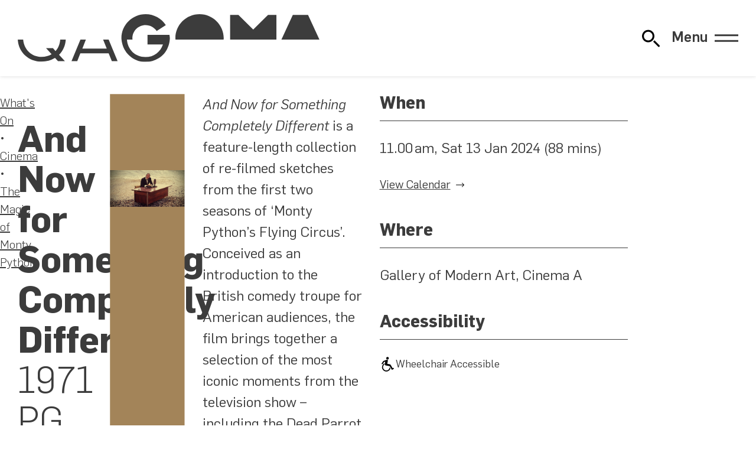

--- FILE ---
content_type: text/html; charset=UTF-8
request_url: https://www.qagoma.qld.gov.au/cinema/screening/and-now-for-something-completely-different
body_size: 14306
content:
<!DOCTYPE html><html lang="en" class="no-js"><head><script src="/404.13aebd1e.js"></script><link rel="stylesheet" href="/404.fa65a451.css"><script>var e,t,a,g,m,n;e=window,t=document,a="script",e[g="dataLayer"]=e[g]||[],e[g].push({"gtm.start":new Date().getTime(),event:"gtm.js"}),m=t.getElementsByTagName(a)[0],(n=t.createElement(a)).async=!0,n.src="https://www.googletagmanager.com/gtm.js?id=GTM-WNCM5TB",m.parentNode.insertBefore(n,m);</script><meta charset="utf-8"><meta name="viewport" content="width=device-width, initial-scale=1.0"><link rel="preconnect" href="https://cdn.sanity.io"><link rel="dns-prefetch" href="https://cdn.sanity.io">
  <title>And Now for Something Completely Different – Cinema – Queensland Art Gallery | Gallery of Modern Art</title>

  <link rel="canonical" href="https://www.qagoma.qld.gov.au/cinema/screening/and-now-for-something-completely-different-2024-01-13"/>
  <meta property="og:url" content="https://www.qagoma.qld.gov.au/cinema/screening/and-now-for-something-completely-different-2024-01-13"/>

  <meta property="og:type" content="website"/>
  <meta property="og:title" content="And Now for Something Completely Different – Cinema"/>

  
  

  
  <meta property="og:site_name" content="Queensland Art Gallery | Gallery of Modern Art"/>

  <meta property="og:image" content="https://cdn.sanity.io/images/m2obzhc2/production/94485399687a486237deead0434ed0f70e85ca95-1920x1080.png?rect=0,0,1920,1008&w=1200&h=630&q=100&fit=crop"/>
    <meta name="twitter:card" content="summary_large_image"/>
    <meta name="twitter:image:alt" content="Production still from And Now for Something Completely Different 1971 / Director: Ian MacNaughton / Image courtesy: Sony Pictures Releasing / View full image"/>
    <meta property="og:image:alt" content="Production still from And Now for Something Completely Different 1971 / Director: Ian MacNaughton / Image courtesy: Sony Pictures Releasing / View full image"/>

  <meta name="robots" content="unavailable_after: 2024-02-12T02:28:00.000Z">

  <meta property="fb:app_id" content="323507382997757"/>
  <meta name="twitter:site" content="@qagoma"/>
  <meta name="google-site-verification" content="VB3t8d_XnqDBrRET3ugZEqpmAy__7IAo8XFcGBFyOx8" />
  
  <script type="application/ld+json">{
  "@id": "https://www.qagoma.qld.gov.au/cinema/screening/and-now-for-something-completely-different-2024-01-13#068786f0-bade-4e0e-a923-35ad7a04f740",
  "@context": "https://schema.org",
  "@type": "Event",
  "additionalType": "ScreeningEvent",
  "name": "And Now for Something Completely Different",
  "url": "https://www.qagoma.qld.gov.au/cinema/screening/and-now-for-something-completely-different-2024-01-13",
  "image": "https://cdn.sanity.io/images/m2obzhc2/production/94485399687a486237deead0434ed0f70e85ca95-1920x1080.png",
  "description": null,
  "startDate": "2024-01-13T01:00:00.000Z",
  "endDate": "2024-01-13T02:28:00Z",
  "organizer": {
    "@context": "https://schema.org",
    "@id": "https://www.qagoma.qld.gov.au/#global",
    "@type": "Organization",
    "address": {
      "@context": "https://schema.org",
      "@id": "https://www.qagoma.qld.gov.au/#postalAddress",
      "@type": "PostalAddress",
      "addressCountry": "Australia",
      "addressLocality": "South Brisbane",
      "addressRegion": "Queensland",
      "postalCode": "4101",
      "streetAddress": "Stanley Place"
    },
    "alternateName": "QAGOMA",
    "email": "gallery@qagoma.qld.gov.au",
    "image": "https://cdn.sanity.io/images/m2obzhc2/production/9083aaa743e11a800755bb2eb757ffa7986f3720-1560x1031.jpg",
    "name": "Queensland Art Gallery | Gallery of Modern Art ",
    "sameAs": [
      "https://en.wikipedia.org/wiki/QAGOMA",
      "https://www.facebook.com/QAGOMA",
      "https://instagram.com/qagoma",
      "https://www.threads.net/@qagoma",
      "https://twitter.com/qagoma",
      "https://www.tiktok.com/@qagoma",
      "https://www.youtube.com/user/queenslandartgallery",
      "https://open.spotify.com/user/bnlio4hfskvm52kzicxkkugef",
      "https://www.linkedin.com/company/qagoma/"
    ],
    "telephone": "+61 (0)7 3840 7303",
    "url": "https://www.qagoma.qld.gov.au"
  },
  "eventStatus": "https://schema.org/EventScheduled",
  "eventAttendanceMode": "https://schema.org/OfflineEventAttendanceMode",
  "location": [
    {
      "@context": "https://schema.org",
      "@id": "https://www.qagoma.qld.gov.au/cinema/#a1da2c43-338c-44b2-914a-cf5269e9bd27",
      "@type": "Cinema",
      "address": {
        "@context": "https://schema.org",
        "@id": "https://www.qagoma.qld.gov.au/#postalAddress",
        "@type": "PostalAddress",
        "addressCountry": "Australia",
        "addressLocality": "South Brisbane",
        "addressRegion": "Queensland",
        "postalCode": "4101",
        "streetAddress": "Stanley Place"
      },
      "description": "The Australian Cinémathèque at GOMA provides an ongoing program of film and video that you're unlikely to see elsewhere. Screenings take place Wednesday and Friday nights and Saturday and Sundays matinees.\n\nWe offer a rich and diverse experience of the moving image, showcasing the work of influential filmmakers and international cinema, rare 35mm prints, recent restorations and silent films with live musical accompaniment.\n\nMost screenings are free; however for ticketed film programs the Cinémathèque Box Office opens one hour prior to screenings and you are able to purchase snacks and refreshments during this time. You are more than welcome to take your drinks into the cinema. As we do not screen trailers prior to films we suggest you arrive early to allow plenty of time to enter and find a seat.\n\nQAGOMA is the only Australian art gallery with purpose-built facilities dedicated to film and the moving image. The Australian Cinémathèque is an Associate Member of the International Federation of Film Archives (FIAF), an organisation of the world's leading film archives dedicated to the preservation and exhibition of film.",
      "email": "gallery@qagoma.qld.gov.au",
      "image": "https://cdn.sanity.io/images/m2obzhc2/production/9083aaa743e11a800755bb2eb757ffa7986f3720-1560x1031.jpg",
      "name": "Cinema A",
      "parentOrganization": {
        "@context": "https://schema.org",
        "@id": "https://www.qagoma.qld.gov.au/#f12c1cac-7de2-4e88-88af-b825650a7269",
        "@type": "ArtGallery",
        "address": {
          "@context": "https://schema.org",
          "@id": "https://www.qagoma.qld.gov.au/#postalAddress",
          "@type": "PostalAddress",
          "addressCountry": "Australia",
          "addressLocality": "South Brisbane",
          "addressRegion": "Queensland",
          "postalCode": "4101",
          "streetAddress": "Stanley Place"
        },
        "alternateName": "GOMA",
        "description": "Our second site, the Gallery of Modern Art, opened in 2006 with both expansive and intimate spaces to house exceptional contemporary art. GOMA is home to the Children's Art Centre, presenting interactive artworks for kids and families, and a cinema that celebrates film from around the world.",
        "email": "gallery@qagoma.qld.gov.au",
        "image": "https://cdn.sanity.io/images/m2obzhc2/production/f11e4454da8be66a453b378e42a3fdf395227b44-2500x1875.jpg",
        "name": "Gallery of Modern Art",
        "openingHours": "Mo,Tu,We,Th,Fr,Sa,Su 10:00-17:00",
        "sameAs": [
          "https://en.wikipedia.org/wiki/Gallery_of_Modern_Art,_Brisbane",
          "https://www.facebook.com/QAGOMA",
          "https://instagram.com/qagoma",
          "https://www.threads.net/@qagoma",
          "https://twitter.com/qagoma",
          "https://www.tiktok.com/@qagoma",
          "https://www.youtube.com/user/queenslandartgallery",
          "https://open.spotify.com/user/bnlio4hfskvm52kzicxkkugef",
          "https://www.linkedin.com/company/qagoma/"
        ],
        "telephone": "+61 (0)7 3840 7303",
        "url": "https://www.qagoma.qld.gov.au"
      },
      "telephone": "+61 (0)7 3840 7303",
      "url": "https://www.qagoma.qld.gov.au/cinema"
    },
    {
      "@context": "https://schema.org",
      "@id": "https://www.qagoma.qld.gov.au/#f12c1cac-7de2-4e88-88af-b825650a7269",
      "@type": "ArtGallery",
      "address": {
        "@context": "https://schema.org",
        "@id": "https://www.qagoma.qld.gov.au/#postalAddress",
        "@type": "PostalAddress",
        "addressCountry": "Australia",
        "addressLocality": "South Brisbane",
        "addressRegion": "Queensland",
        "postalCode": "4101",
        "streetAddress": "Stanley Place"
      },
      "alternateName": "GOMA",
      "description": "Our second site, the Gallery of Modern Art, opened in 2006 with both expansive and intimate spaces to house exceptional contemporary art. GOMA is home to the Children's Art Centre, presenting interactive artworks for kids and families, and a cinema that celebrates film from around the world.",
      "email": "gallery@qagoma.qld.gov.au",
      "image": "https://cdn.sanity.io/images/m2obzhc2/production/f11e4454da8be66a453b378e42a3fdf395227b44-2500x1875.jpg",
      "name": "Gallery of Modern Art",
      "openingHours": "Mo,Tu,We,Th,Fr,Sa,Su 10:00-17:00",
      "parentOrganization": {
        "@context": "https://schema.org",
        "@id": "https://www.qagoma.qld.gov.au/#global",
        "@type": "Organization",
        "address": {
          "@context": "https://schema.org",
          "@id": "https://www.qagoma.qld.gov.au/#postalAddress",
          "@type": "PostalAddress",
          "addressCountry": "Australia",
          "addressLocality": "South Brisbane",
          "addressRegion": "Queensland",
          "postalCode": "4101",
          "streetAddress": "Stanley Place"
        },
        "alternateName": "QAGOMA",
        "email": "gallery@qagoma.qld.gov.au",
        "image": "https://cdn.sanity.io/images/m2obzhc2/production/9083aaa743e11a800755bb2eb757ffa7986f3720-1560x1031.jpg",
        "name": "Queensland Art Gallery | Gallery of Modern Art ",
        "sameAs": [
          "https://en.wikipedia.org/wiki/QAGOMA",
          "https://www.facebook.com/QAGOMA",
          "https://instagram.com/qagoma",
          "https://www.threads.net/@qagoma",
          "https://twitter.com/qagoma",
          "https://www.tiktok.com/@qagoma",
          "https://www.youtube.com/user/queenslandartgallery",
          "https://open.spotify.com/user/bnlio4hfskvm52kzicxkkugef",
          "https://www.linkedin.com/company/qagoma/"
        ],
        "telephone": "+61 (0)7 3840 7303",
        "url": "https://www.qagoma.qld.gov.au"
      },
      "sameAs": [
        "https://en.wikipedia.org/wiki/Gallery_of_Modern_Art,_Brisbane",
        "https://www.facebook.com/QAGOMA",
        "https://instagram.com/qagoma",
        "https://www.threads.net/@qagoma",
        "https://twitter.com/qagoma",
        "https://www.tiktok.com/@qagoma",
        "https://www.youtube.com/user/queenslandartgallery",
        "https://open.spotify.com/user/bnlio4hfskvm52kzicxkkugef",
        "https://www.linkedin.com/company/qagoma/"
      ],
      "telephone": "+61 (0)7 3840 7303",
      "url": "https://www.qagoma.qld.gov.au"
    }
  ],
  "offers": {
    "@type": "Offer",
    "url": "https://qagoma.t.qtix.com.au/events/018c3d84-9d80-5b3b-7bc7-7e571abb5ec1?date=2024-01-13",
    "availability": "https://schema.org/InStock"
  }
}</script><link rel="icon" href="/assets/images/favicon.88e7ff0a.svg" type="image/svg+xml"><noscript><style>[data-js=required]{display:none}</style></noscript><script>document.documentElement.classList.remove("no-js");</script><link rel="stylesheet" href="/assets/fonts/flama.css"><link rel="stylesheet" href="/assets/styles/global.304312a0.css"></head><body>  <noscript><iframe src="https://www.googletagmanager.com/ns.html?id=GTM-WNCM5TB" height="0" width="0" style="visibility:hidden;display:none"></iframe></noscript>  <div class="wrapper"> <div class="alert" x-cloak x-data="alert" x-show="alerts" x-html="alert ? `<div>${alerts}</div>` : ``"> </div> <header class="header" role="banner" x-data="header" x-bind="header"> <div class="header__inner"> <h1 class="header__brand wow"> <a href="/"> <img src="/assets/images/qagoma-brand.230eff4b.svg" alt="Queensland Art Gallery | Gallery of Modern Art" role="img"> </a> </h1> <div id="quick-search" x-data="search" x-init="listen()" @open-search.window="openSearch()"> <button class="search-toggle" @click="() => {
      let navMenu = document.getElementById('primary-navigation');
      const event = new CustomEvent('closeMenu');
      navMenu.dispatchEvent(event);

      open = true;
      $nextTick(() => {
        $refs.searchbox.focus();
      });
    }" :title="`${open ? 'Close' : 'Open'} Website Search`" :aria-label="`${open ? 'Close' : 'Open'} Website Search`"> <svg xmlns="http://www.w3.org/2000/svg" role="presentation" viewBox="0 0 100 100"><use href="/assets/images/search.e25984a1.svg#path"/></svg> </button> <template x-teleport="body"> <div class="search" x-show="open" :class="searchPage && 'search-page'"> <div class="search-controls" x-show="open" x-transition:enter="search-control-enter" x-transition:enter-start="search-control-enter-start" x-transition:enter-end="search-control-enter-end" x-transition:leave="search-control-leave" x-transition:leave-start="search-control-leave-start" x-transition:leave-end="search-control-leave-end"> <div class="search-controls-inner"> <div class="search-controls-input"> <form id="search-form" x-ref="searchform" @submit.prevent="() => {
              if(!searchPage){
                window.location.href = url = new URL('/search?' + new URLSearchParams({ s: sterm }), this.location.href)
              }
            }"> <div id="searchBoxIS"> </div> </form> </div> <div class="search-controls-actions"> <button class="search-controls-action search-submit search-toggle" @click="() => {
              $nextTick(() => {
                if(!searchPage){
                  window.location.href = url = new URL('/search?' + new URLSearchParams({ s: sterm }), this.location.href)
                }
              })
            }" :title="`Submit Search Query`" :aria-label="`Submit Search Query`"> <svg xmlns="http://www.w3.org/2000/svg" role="presentation" viewBox="0 0 100 100"><use href="/assets/images/search.e25984a1.svg#path"/></svg> </button> <button class="close search-controls-action search-toggle" @click="open = false" :title="`Close Website Search`" :aria-label="`Close Website Search`"> <svg xmlns="http://www.w3.org/2000/svg" role="presentation" viewBox="0 0 100 100"><use href="/assets/images/close.679d0eba.svg#path"/></svg> </button> </div> </div> </div> <template x-if="!searchPage"> <div class="search-results" x-show="open" x-transition.opacity.duration.400ms> <div class="search-results-content" x-show="open" x-transition:enter="search-results-enter" x-transition:enter-start="search-results-enter-start" x-transition:enter-end="search-results-enter-end" x-transition:leave="search-results-leave" x-transition:leave-start="search-results-leave-start" x-transition:leave-end="search-results-leave-end"> <div class="search-results-content-inner"> <div class="search-results-content-suggestions"> <div class="search-results-content-suggestions-title"> Suggestions </div> <div class="search-results-content-suggestions-container"> <a href="/whats-on/exhibitions/" class="search-results-content-suggestion"> Exhibitions </a> <a href="/visit/" class="search-results-content-suggestion"> Visiting </a> <a href="/visit/getting-here-and-parking/" class="search-results-content-suggestion"> Parking </a> <a href="/whats-on/events/" class="search-results-content-suggestion"> Events Calendar </a> <a href="/whats-on/events/?category=Tour" class="search-results-content-suggestion"> Tours </a> <a href="/visit/eat-and-drink/" class="search-results-content-suggestion"> Eat & Drink </a> <a href="/visit/#c_136029f3a904" class="search-results-content-suggestion"> Opening hours </a> </div> </div> </div> <div class="result-header" x-show="sterm && resultsReady"> <div class="result-header-copy"> Results </div> <div class="result-header-divider"></div> <div class="result-header-action" @click="() => {window.location.href = '/search?s=' + sterm;}"> See all <span x-text="allCount"></span> Results <span><svg xmlns="http://www.w3.org/2000/svg" role="presentation" viewBox="0 0 100 100"><use href="/assets/images/arrow-right.59e553bf.svg#path"/></svg></span> </div> </div> <div class="hit-container" x-show="sterm"> <template x-for="id in Object.keys(facets)" :key="id"> <template x-if="selectedFacet == 'all' || selectedFacet == id"> <div :id="'wrapper-' + id" class="search-page-group" x-show="(sterm && (facets[id]?.children.length || !resultsReady))"> <div :id="'stats-' + id" class="quick-stats" x-show="resultsReady && selectedFacet == 'all'" @click="() => {window.location.href = '/search?s=' + sterm + '&facet='+id;}"> <span class="search-page-group-heading" x-text="facets[id].label"></span> <span class="search-page-group-action">(<span x-text="facets[id]?.children.length > 1 ? facets[id]?.children.length + ' results' : '1 result'"></span>)</span> </div> <div :id="'hits-' + id" class="search-page-hits" x-show="(sterm && (facets[id]?.children.length || !resultsReady))"> <div :class="'search-hit quick-search-hits ' +  id"> <template x-for="(hit, index) in facets[id].display.slice(0,1)"> <div class="search-hit-result" x-show="resultsReady"> <a :href="hit.target"> <template x-if="resultsReady" x-init="hit.imageErr = true"> <picture :id="id + '-' + index + '-image'" class="card__image card__image--cover search-hit-image" :class="[(hit.imageErr || !hit.image) && 'no-image', hit.imageErr && 'has-error']"> <template x-if="hit.image"> <img :src="hit.image" @load="hit.imageErr = false" @error="hit.imageErr = true"> </template> </picture> </template> <template x-if="hit.detail && 1 == 2"> <div class="search-hit-detail" x-html="hit.detail"></div> </template> <h2 x-html="hit.title"></h2> </a> <template x-if="hit.sub"> <div class="search-hit-sub" x-html="hit.sub"></div> </template> </div> </template> <div class="search-hit-standin" x-show="!resultsReady"> <picture class="card__image card__image--cover search-hit-image"> <div class="image search-standin"> <div class="search-standin-inner"></div> </div> </picture> <h2> <div class="large search-standin text"> <div class="search-standin-inner"></div> </div> </h2> <div class="search-hit-sub standin"> <div class="medium search-standin text"> <div class="search-standin-inner"></div> </div> </div> </div> </div> </div> </div> </template> </template> </div> </div> </div> </template> </div> </template> <template x-if="searchPage"> <template x-teleport="#search-results"> <div class="search-page-wrapper" :class="selectedFacet == 'all' ? 'all' : 'single'"> <div class="search-page-header"> Search results: <span x-text="sterm"></span> </div> <div class="search-page-options" x-show="sterm"> <div class="search-page-chips"> <div class="search-page-chips-inner" x-show="resultsReady"> <div id="chip-all" class="all search-page-chip" :class="selectedFacet == 'all' && 'active'" @click="setFacet('all')"> <div x-text="'Everything (' + allCount + ')'"></div> </div> <template x-for="id in Object.keys(facets)" :key="id"> <div :id="'chip-' + id" class="search-page-chip" :class="selectedFacet == id && 'active'" @click="setFacet(id)"> <div x-text="facets[id].label + ' (' + facets[id]?.children.length + ')'"></div> </div> </template> </div> <div class="search-hit-standin" x-show="!resultsReady"> <div class="large search-standin text x-tall"> <div class="search-standin-inner"></div> </div> </div> </div> <div class="search-page-modes"> <div class="grid search-page-mode"></div> <div class="list search-page-mode"></div> </div> </div> <div class="hit-container" x-show="sterm"> <template x-for="id in Object.keys(facets)" :key="id"> <template x-if="selectedFacet == 'all' || selectedFacet == id"> <div :id="'wrapper-' + id" class="search-page-group" x-show="(sterm && (facets[id]?.children.length || !resultsReady))"> <div :id="'stats-' + id" class="quick-stats" x-show="resultsReady && selectedFacet == 'all'"> <div class="search-page-group-heading" x-text="facets[id].label"></div> <div class="search-page-group-action" @click="setFacet(id)"> See all <span x-text="facets[id]?.children.length > 1 ? facets[id]?.children.length + ' results' : '1 result'"></span> <span class="search-page-group-action-arrow"> <svg xmlns="http://www.w3.org/2000/svg" role="presentation" viewBox="0 0 100 100"><use href="/assets/images/arrow-right.59e553bf.svg#path"/></svg> </span> </div> </div> <div :id="'hits-' + id" class="search-page-hits" x-show="(sterm && (facets[id]?.children.length || !resultsReady))"> <div :class="'search-hit quick-search-hits ' +  id"> <template x-for="(hit, index) in facets[id].display" :key="hit.id"> <div class="search-hit-result" x-show="resultsReady"> <a :target="['blog', 'store', 'collection'].includes(id) ? '_blank' : ''" :href="hit.target"> <template x-if="resultsReady" x-init="hit.imageErr = true"> <picture :id="id + '-' + index + '-image'" class="card__image card__image--cover search-hit-image" :class="[(hit.imageErr || !hit.image) && 'no-image', hit.imageErr && 'has-error']"> <template x-if="hit.image"> <img :src="hit.image" @load="hit.imageErr = false" @error="hit.imageErr = true"> </template> </picture> </template> <template x-if="hit.detail"> <div class="search-hit-detail" x-html="hit.detail"></div> </template> <h2 x-html="hit.title"></h2> </a> <template x-if="hit.sub"> <div class="search-hit-sub" x-html="hit.sub"></div> </template> </div> </template> <template x-for="i in (selectedFacet == 'all' ? summaryResults : pageResults)"> <div class="search-hit-standin" x-show="!resultsReady"> <picture class="card__image card__image--cover search-hit-image"> <div class="image search-standin"> <div class="search-standin-inner"></div> </div> </picture> <h2> <div class="large search-standin text"> <div class="search-standin-inner"></div> </div> </h2> <div class="search-hit-sub standin"> <div class="medium search-standin text"> <div class="search-standin-inner"></div> </div> </div> </div> </template> </div> </div> <template x-if="selectedFacet !== 'all' && pageCount > 1"> <div class="search-pagination-wrapper"> <template x-for="i in pageCount"> <div class="search-pagination-item" x-text="i" :class="activePage == i && 'active'" @click="setActivePage(i)"></div> </template> </div> </template> </div> </template> </template> <template x-if="(resultsReady && sterm > 1 && (selectedFacet == 'all' && !allCount) || (selectedFacet !== 'all' && !facets[selectedFacet].children.length))"> <div class="search-page-no-results"> <div class="search-page-no-results-inner"> <img src="/assets/images/search-no-results.a576c5aa.svg" role="presentation" alt="No results found" style="max-width:43em"> <div class="search-page-no-results-heading"> No Results Found </div> <div class="search-page-no-results-sub"> Whoops! We can’t find any <strong><span x-text="facets[selectedFacet].noResultsLabel ? facets[selectedFacet].noResultsLabel.toLowerCase() : facets[selectedFacet].label.toLowerCase()"></span></strong> for your search term. </div> </div> </div> </template> </div> </div> </template> </template> </div> <div class="navigation" x-data="headerMenu" id="primary-navigation" x-init="listen()"> <button x-bind="toggle" class="navigation-toggle"> <span x-text="(open ? 'Close' : 'Menu')">Menu</span> <span class="navigation-toggle__icon"></span> </button> <nav style="display:none" x-data="{
      mq: window.matchMedia('(min-width: 1024px)'),
      breakpoint: function () { return this.mq.matches },
      isToggleable: false
    }" x-init="isToggleable = !breakpoint()" @resize.window.debounce.500s="isToggleable = !breakpoint()" x-bind="overlay" class="primary-navigation"> <ul class="navigation__primary" style="--span:4"> <li class="navigation__item"> <a href="/whats-on/">What's On</a> <ul> <li> <a href="/whats-on/exhibitions/">Exhibitions</a> </li><li> <a href="/cinema/">Cinema</a> </li><li> <a href="/whats-on/events/">Events Calendar</a> </li><li> <a href="/whats-on/touring/">Touring</a> </li> </ul> </li><li class="navigation__item" x-data="{ open: false }"> <a href="/visit/">Visit</a> <button x-cloak x-show="isToggleable" @click="open = !open"> <span class="sr-only">Visit Sub Items</span> <div x-bind:style="open && { transform: 'rotate(-180deg)' }"> <svg xmlns="http://www.w3.org/2000/svg" role="presentation" viewBox="0 0 100 100"><use href="/assets/images/chevron.0bbe349a.svg#path" transform="rotate(90 50 50)"/></svg> </div> </button> <ul :class="open && 'open'" x-show="!isToggleable || open" x-collapse> <li> <a href="/visit/gallery-maps/">Gallery Maps</a> </li><li> <a href="/visit/getting-here-and-parking/">Getting Here & Parking</a> </li><li> <a href="/visit/eat-and-drink/">Eat & Drink</a> </li><li> <a href="/visit/accessibility/">Accessibility</a> </li><li> <a href="/visit/group-bookings/">Group Bookings, Tours & Experiences</a> </li> </ul> </li><li class="navigation__item" x-data="{ open: false }"> <a href="/qagoma-collection/">QAGOMA Collection</a> <button x-cloak x-show="isToggleable" @click="open = !open"> <span class="sr-only">QAGOMA Collection Sub Items</span> <div x-bind:style="open && { transform: 'rotate(-180deg)' }"> <svg xmlns="http://www.w3.org/2000/svg" role="presentation" viewBox="0 0 100 100"><use href="/assets/images/chevron.0bbe349a.svg#path" transform="rotate(90 50 50)"/></svg> </div> </button> <ul :class="open && 'open'" x-show="!isToggleable || open" x-collapse> <li> <a href="https://collection.qagoma.qld.gov.au/" rel="external nofollow noopener" target="_blank">Artists & Artworks</a> </li><li> <a href="/qagoma-collection/asia-pacific-art-research/">Asia Pacific Art Research</a> </li><li> <a href="/qagoma-collection/conservation-research/">Conservation Research</a> </li><li> <a href="/qagoma-collection/provenance/">Provenance</a> </li><li> <a href="/qagoma-collection/image-reproductions/">Image Reproductions</a> </li> </ul> </li><li class="navigation__item navigation__item--single"> <a href="/kids-and-families/">Kids & Families</a> </li><li class="navigation__item navigation__item--single"> <a href="/stories/">Stories</a> </li><li class="navigation__item navigation__item--single"> <a href="/membership/">Membership</a> </li><li class="navigation__item navigation__item--single navigation__item--single--last"> <a href="https://qagoma.store" rel="external nofollow noopener" target="_blank">Store</a> </li><li class="navigation__item" x-data="{ open: false }"> <a href="/support-qagoma/">Support QAGOMA</a> <button x-cloak x-show="isToggleable" @click="open = !open"> <span class="sr-only">Support QAGOMA Sub Items</span> <div x-bind:style="open && { transform: 'rotate(-180deg)' }"> <svg xmlns="http://www.w3.org/2000/svg" role="presentation" viewBox="0 0 100 100"><use href="/assets/images/chevron.0bbe349a.svg#path" transform="rotate(90 50 50)"/></svg> </div> </button> <ul :class="open && 'open'" x-show="!isToggleable || open" x-collapse> <li> <a href="/support-qagoma/donate-now/">Donate Now</a> </li><li> <a href="/support-qagoma/qagoma-foundation/">QAGOMA Foundation</a> </li><li> <a href="/support-qagoma/partnerships/">Partnerships</a> </li> </ul> </li><li class="navigation__item" x-data="{ open: false }"> <a href="/learn/">Learn</a> <button x-cloak x-show="isToggleable" @click="open = !open"> <span class="sr-only">Learn Sub Items</span> <div x-bind:style="open && { transform: 'rotate(-180deg)' }"> <svg xmlns="http://www.w3.org/2000/svg" role="presentation" viewBox="0 0 100 100"><use href="/assets/images/chevron.0bbe349a.svg#path" transform="rotate(90 50 50)"/></svg> </div> </button> <ul :class="open && 'open'" x-show="!isToggleable || open" x-collapse> <li> <a href="/learn/education-resources/">Education Resources</a> </li><li> <a href="/learn/library/">Library</a> </li><li> <a href="/learn/publishing/">Publishing</a> </li><li> <a href="/learn/scholarships/">Scholarships</a> </li> </ul> </li><li class="navigation__item" x-data="{ open: false }"> <a href="/about/">About</a> <button x-cloak x-show="isToggleable" @click="open = !open"> <span class="sr-only">About Sub Items</span> <div x-bind:style="open && { transform: 'rotate(-180deg)' }"> <svg xmlns="http://www.w3.org/2000/svg" role="presentation" viewBox="0 0 100 100"><use href="/assets/images/chevron.0bbe349a.svg#path" transform="rotate(90 50 50)"/></svg> </div> </button> <ul :class="open && 'open'" x-show="!isToggleable || open" x-collapse> <li> <a href="/about/key-people/">Key People</a> </li><li> <a href="/about/apt/">Asia Pacific Triennial</a> </li><li> <a href="/about/reconciliation-action-plan/">Reconciliation Action Plan</a> </li><li> <a href="/about/sustainability/">Sustainability</a> </li><li> <a href="/about/media/">Media</a> </li> </ul> </li><li class="navigation__item" x-data="{ open: false }"> <a href="/functions/">Functions & Weddings</a> <button x-cloak x-show="isToggleable" @click="open = !open"> <span class="sr-only">Functions & Weddings Sub Items</span> <div x-bind:style="open && { transform: 'rotate(-180deg)' }"> <svg xmlns="http://www.w3.org/2000/svg" role="presentation" viewBox="0 0 100 100"><use href="/assets/images/chevron.0bbe349a.svg#path" transform="rotate(90 50 50)"/></svg> </div> </button> <ul :class="open && 'open'" x-show="!isToggleable || open" x-collapse> <li> <a href="/functions/corporate-and-private-packages/">Corporate & Private Packages</a> </li><li> <a href="/functions/weddings/">Weddings</a> </li> </ul> </li> </ul> <ul class="navigation__primary__social"> <li> <a href="https://www.facebook.com/QAGOMA" title="Facebook" target="_blank" rel="external nofollow noopener"> <svg xmlns="http://www.w3.org/2000/svg" role="img" viewBox="0 0 24 24"><path d="M9.101 23.691v-7.98H6.627v-3.667h2.474v-1.58c0-4.085 1.848-5.978 5.858-5.978.401 0 .955.042 1.468.103a9 9 0 0 1 1.141.195v3.325a9 9 0 0 0-.653-.036 27 27 0 0 0-.733-.009c-.707 0-1.259.096-1.675.309a1.7 1.7 0 0 0-.679.622c-.258.42-.374.995-.374 1.752v1.297h3.919l-.386 2.103-.287 1.564h-3.246v8.245C19.396 23.238 24 18.179 24 12.044c0-6.627-5.373-12-12-12s-12 5.373-12 12c0 5.628 3.874 10.35 9.101 11.647"/></svg> <span class="sr-only">Facebook</span> </a> </li><li> <a href="https://instagram.com/qagoma" title="Instagram" target="_blank" rel="external nofollow noopener"> <svg xmlns="http://www.w3.org/2000/svg" role="img" viewBox="0 0 24 24"><path d="M7.03.084c-1.277.06-2.149.264-2.91.563a5.9 5.9 0 0 0-2.124 1.388 5.9 5.9 0 0 0-1.38 2.127C.321 4.926.12 5.8.064 7.076s-.069 1.688-.063 4.947.021 3.667.083 4.947c.061 1.277.264 2.149.563 2.911.308.789.72 1.457 1.388 2.123a5.9 5.9 0 0 0 2.129 1.38c.763.295 1.636.496 2.913.552 1.278.056 1.689.069 4.947.063s3.668-.021 4.947-.082c1.28-.06 2.147-.265 2.91-.563a5.9 5.9 0 0 0 2.123-1.388 5.9 5.9 0 0 0 1.38-2.129c.295-.763.496-1.636.551-2.912.056-1.28.07-1.69.063-4.948-.006-3.258-.02-3.667-.081-4.947-.06-1.28-.264-2.148-.564-2.911a5.9 5.9 0 0 0-1.387-2.123 5.86 5.86 0 0 0-2.128-1.38C19.074.322 18.202.12 16.924.066 15.647.009 15.236-.006 11.977 0S8.31.021 7.03.084m.14 21.693c-1.17-.05-1.805-.245-2.228-.408a3.7 3.7 0 0 1-1.382-.895 3.7 3.7 0 0 1-.9-1.378c-.165-.423-.363-1.058-.417-2.228-.06-1.264-.072-1.644-.08-4.848-.006-3.204.006-3.583.061-4.848.05-1.169.246-1.805.408-2.228.216-.561.477-.96.895-1.382a3.7 3.7 0 0 1 1.379-.9c.423-.165 1.057-.361 2.227-.417 1.265-.06 1.644-.072 4.848-.08 3.203-.006 3.583.006 4.85.062 1.168.05 1.804.244 2.227.408.56.216.96.475 1.382.895s.681.817.9 1.378c.165.422.362 1.056.417 2.227.06 1.265.074 1.645.08 4.848.005 3.203-.006 3.583-.061 4.848-.051 1.17-.245 1.805-.408 2.23-.216.56-.477.96-.896 1.38a3.7 3.7 0 0 1-1.378.9c-.422.165-1.058.362-2.226.418-1.266.06-1.645.072-4.85.079s-3.582-.006-4.848-.06m9.783-16.192a1.44 1.44 0 1 0 1.437-1.442 1.44 1.44 0 0 0-1.437 1.442M5.839 12.012a6.161 6.161 0 1 0 12.323-.024 6.162 6.162 0 0 0-12.323.024M8 12.008A4 4 0 1 1 12.008 16 4 4 0 0 1 8 12.008"/></svg> <span class="sr-only">Instagram</span> </a> </li><li> <a href="https://www.threads.net/@qagoma" title="Threads" target="_blank" rel="external nofollow noopener"> <svg xmlns="http://www.w3.org/2000/svg" role="img" viewBox="0 0 24 24"><path d="M12.186 24h-.007c-3.581-.024-6.334-1.205-8.184-3.509C2.35 18.44 1.5 15.586 1.472 12.01v-.017c.03-3.579.879-6.43 2.525-8.482C5.845 1.205 8.6.024 12.18 0h.014c2.746.02 5.043.725 6.826 2.098 1.677 1.29 2.858 3.13 3.509 5.467l-2.04.569c-1.104-3.96-3.898-5.984-8.304-6.015-2.91.022-5.11.936-6.54 2.717C4.307 6.504 3.616 8.914 3.589 12c.027 3.086.718 5.496 2.057 7.164 1.43 1.783 3.631 2.698 6.54 2.717 2.623-.02 4.358-.631 5.8-2.045 1.647-1.613 1.618-3.593 1.09-4.798-.31-.71-.873-1.3-1.634-1.75-.192 1.352-.622 2.446-1.284 3.272-.886 1.102-2.14 1.704-3.73 1.79-1.202.065-2.361-.218-3.259-.801-1.063-.689-1.685-1.74-1.752-2.964-.065-1.19.408-2.285 1.33-3.082.88-.76 2.119-1.207 3.583-1.291a14 14 0 0 1 3.02.142c-.126-.742-.375-1.332-.75-1.757-.513-.586-1.308-.883-2.359-.89h-.029c-.844 0-1.992.232-2.721 1.32l-1.757-1.18c.98-1.454 2.568-2.256 4.478-2.256h.044c3.194.02 5.097 1.975 5.287 5.388q.163.07.321.142c1.49.7 2.58 1.761 3.154 3.07.797 1.82.871 4.79-1.548 7.158-1.85 1.81-4.094 2.628-7.277 2.65Zm1.003-11.69q-.362 0-.739.021c-1.836.103-2.98.946-2.916 2.143.067 1.256 1.452 1.839 2.784 1.767 1.224-.065 2.818-.543 3.086-3.71a10.5 10.5 0 0 0-2.215-.221"/></svg> <span class="sr-only">Threads</span> </a> </li><li> <a href="https://twitter.com/qagoma" title="X" target="_blank" rel="external nofollow noopener"> <svg xmlns="http://www.w3.org/2000/svg" role="img" viewBox="0 0 24 24"><path d="M18.901 1.153h3.68l-8.04 9.19L24 22.846h-7.406l-5.8-7.584-6.638 7.584H.474l8.6-9.83L0 1.154h7.594l5.243 6.932ZM17.61 20.644h2.039L6.486 3.24H4.298Z"/></svg> <span class="sr-only">X</span> </a> </li><li> <a href="https://www.tiktok.com/@qagoma" title="TikTok" target="_blank" rel="external nofollow noopener"> <svg xmlns="http://www.w3.org/2000/svg" role="img" viewBox="0 0 24 24"><path d="M12.525.02c1.31-.02 2.61-.01 3.91-.02.08 1.53.63 3.09 1.75 4.17 1.12 1.11 2.7 1.62 4.24 1.79v4.03c-1.44-.05-2.89-.35-4.2-.97-.57-.26-1.1-.59-1.62-.93-.01 2.92.01 5.84-.02 8.75-.08 1.4-.54 2.79-1.35 3.94-1.31 1.92-3.58 3.17-5.91 3.21-1.43.08-2.86-.31-4.08-1.03-2.02-1.19-3.44-3.37-3.65-5.71-.02-.5-.03-1-.01-1.49.18-1.9 1.12-3.72 2.58-4.96 1.66-1.44 3.98-2.13 6.15-1.72.02 1.48-.04 2.96-.04 4.44-.99-.32-2.15-.23-3.02.37-.63.41-1.11 1.04-1.36 1.75-.21.51-.15 1.07-.14 1.61.24 1.64 1.82 3.02 3.5 2.87 1.12-.01 2.19-.66 2.77-1.61.19-.33.4-.67.41-1.06.1-1.79.06-3.57.07-5.36.01-4.03-.01-8.05.02-12.07"/></svg> <span class="sr-only">TikTok</span> </a> </li><li> <a href="https://www.youtube.com/user/queenslandartgallery" title="YouTube" target="_blank" rel="external nofollow noopener"> <svg xmlns="http://www.w3.org/2000/svg" role="img" viewBox="0 0 24 24"><path d="M23.498 6.186a3.02 3.02 0 0 0-2.122-2.136C19.505 3.545 12 3.545 12 3.545s-7.505 0-9.377.505A3.02 3.02 0 0 0 .502 6.186C0 8.07 0 12 0 12s0 3.93.502 5.814a3.02 3.02 0 0 0 2.122 2.136c1.871.505 9.376.505 9.376.505s7.505 0 9.377-.505a3.02 3.02 0 0 0 2.122-2.136C24 15.93 24 12 24 12s0-3.93-.502-5.814M9.545 15.568V8.432L15.818 12z"/></svg> <span class="sr-only">YouTube</span> </a> </li><li> <a href="/welcome-to-qagoma/" title="WeChat" target="_blank"> <svg xmlns="http://www.w3.org/2000/svg" role="img" viewBox="0 0 24 24"><path d="M8.691 2.188C3.891 2.188 0 5.476 0 9.53c0 2.212 1.17 4.203 3.002 5.55a.59.59 0 0 1 .213.665l-.39 1.48c-.019.07-.048.141-.048.213 0 .163.13.295.29.295a.33.33 0 0 0 .167-.054l1.903-1.114a.86.86 0 0 1 .717-.098 10.2 10.2 0 0 0 2.837.403c.276 0 .543-.027.811-.05-.857-2.578.157-4.972 1.932-6.446 1.703-1.415 3.882-1.98 5.853-1.838-.576-3.583-4.196-6.348-8.596-6.348M5.785 5.991c.642 0 1.162.529 1.162 1.18a1.17 1.17 0 0 1-1.162 1.178A1.17 1.17 0 0 1 4.623 7.17c0-.651.52-1.18 1.162-1.18zm5.813 0c.642 0 1.162.529 1.162 1.18a1.17 1.17 0 0 1-1.162 1.178 1.17 1.17 0 0 1-1.162-1.178c0-.651.52-1.18 1.162-1.18m5.34 2.867c-1.797-.052-3.746.512-5.28 1.786-1.72 1.428-2.687 3.72-1.78 6.22.942 2.453 3.666 4.229 6.884 4.229.826 0 1.622-.12 2.361-.336a.72.72 0 0 1 .598.082l1.584.926a.3.3 0 0 0 .14.047c.134 0 .24-.111.24-.247 0-.06-.023-.12-.038-.177l-.327-1.233a.6.6 0 0 1-.023-.156.49.49 0 0 1 .201-.398C23.024 18.48 24 16.82 24 14.98c0-3.21-2.931-5.837-6.656-6.088V8.89c-.135-.01-.27-.027-.407-.03zm-2.53 3.274c.535 0 .969.44.969.982a.976.976 0 0 1-.969.983.976.976 0 0 1-.969-.983c0-.542.434-.982.97-.982zm4.844 0c.535 0 .969.44.969.982a.976.976 0 0 1-.969.983.976.976 0 0 1-.969-.983c0-.542.434-.982.969-.982"/></svg> <span class="sr-only">WeChat</span> </a> </li><li> <a href="/welcome-to-qagoma/" title="Xiaohongshu" target="_blank"> <svg xmlns="http://www.w3.org/2000/svg" role="img" viewBox="0 0 24 24"><path d="M22.405 9.879c.002.016.01.02.07.019h.725a.797.797 0 0 0 .78-.972.794.794 0 0 0-.884-.618.795.795 0 0 0-.692.794c0 .101-.002.666.001.777m-11.509 4.808c-.203.001-1.353.004-1.685.003a2.5 2.5 0 0 1-.766-.126.025.025 0 0 0-.03.014L7.7 16.127a.025.025 0 0 0 .01.032c.111.06.336.124.495.124.66.01 1.32.002 1.981 0q.017 0 .023-.015l.712-1.545a.025.025 0 0 0-.024-.036zM.477 9.91c-.071 0-.076.002-.076.01l-.01.08c-.027.397-.038.495-.234 3.06-.012.24-.034.389-.135.607-.026.057-.033.042.003.112.046.092.681 1.523.787 1.74.008.015.011.02.017.02.008 0 .033-.026.047-.044q.219-.282.371-.606c.306-.635.44-1.325.486-1.706.014-.11.021-.22.03-.33l.204-2.616.022-.293c.003-.029 0-.033-.03-.034zm7.203 3.757a1.4 1.4 0 0 1-.135-.607c-.004-.084-.031-.39-.235-3.06a.4.4 0 0 0-.01-.082c-.004-.011-.052-.008-.076-.008h-1.48c-.03.001-.034.005-.03.034l.021.293q.114 1.473.233 2.946c.05.4.186 1.085.487 1.706.103.215.223.419.37.606.015.018.037.051.048.049.02-.003.742-1.642.804-1.765.036-.07.03-.055.003-.112m3.861-.913h-.872a.126.126 0 0 1-.116-.178l1.178-2.625a.025.025 0 0 0-.023-.035l-1.318-.003a.148.148 0 0 1-.135-.21l.876-1.954a.025.025 0 0 0-.023-.035h-1.56q-.017 0-.024.015l-.926 2.068c-.085.169-.314.634-.399.938a.5.5 0 0 0-.02.191.46.46 0 0 0 .23.378 1 1 0 0 0 .46.119h.59c.041 0-.688 1.482-.834 1.972a.5.5 0 0 0-.023.172.47.47 0 0 0 .23.398c.15.092.342.12.475.12l1.66-.001q.017 0 .023-.015l.575-1.28a.025.025 0 0 0-.024-.035m-6.93-4.937H3.1a.032.032 0 0 0-.034.033c0 1.048-.01 2.795-.01 6.829 0 .288-.269.262-.28.262h-.74c-.04.001-.044.004-.04.047.001.037.465 1.064.555 1.263.01.02.03.033.051.033.157.003.767.009.938-.014.153-.02.3-.06.438-.132.3-.156.49-.419.595-.765.052-.172.075-.353.075-.533q.003-3.495-.007-6.991a.03.03 0 0 0-.032-.032zm11.784 6.896q-.002-.02-.024-.022h-1.465c-.048-.001-.049-.002-.05-.049v-4.66c0-.072-.005-.07.07-.07h.863c.08 0 .075.004.075-.074V8.393c0-.082.006-.076-.08-.076h-3.5c-.064 0-.075-.006-.075.073v1.445c0 .083-.006.077.08.077h.854c.075 0 .07-.004.07.07v4.624c0 .095.008.084-.085.084-.37 0-1.11-.002-1.304 0-.048.001-.06.03-.06.03l-.697 1.519s-.014.025-.008.036.013.008.058.008q2.622.003 5.243.002c.03-.001.034-.006.035-.033zm4.177-3.43q0 .021-.02.024c-.346.006-.692.004-1.037.004q-.021-.003-.022-.024-.006-.651-.01-1.303c0-.072-.006-.071.07-.07l.733-.003c.041 0 .081.002.12.015.093.025.16.107.165.204.006.431.002 1.153.001 1.153m2.67.244a1.95 1.95 0 0 0-.883-.222h-.18c-.04-.001-.04-.003-.042-.04V10.21q.001-.198-.025-.394a1.8 1.8 0 0 0-.153-.53 1.53 1.53 0 0 0-.677-.71 2.2 2.2 0 0 0-1-.258c-.153-.003-.567 0-.72 0-.07 0-.068.004-.068-.065V7.76c0-.031-.01-.041-.046-.039H17.93s-.016 0-.023.007q-.008.008-.008.023v.546c-.008.036-.057.015-.082.022h-.95c-.022.002-.028.008-.03.032v1.481c0 .09-.004.082.082.082h.913c.082 0 .072.128.072.128v1.148s.003.117-.06.117h-1.482c-.068 0-.06.082-.06.082v1.445s-.01.068.064.068h1.457c.082 0 .076-.006.076.079v3.225c0 .088-.007.081.082.081h1.43c.09 0 .082.007.082-.08v-3.27c0-.029.006-.035.033-.035l2.323-.003a.7.7 0 0 1 .28.061.46.46 0 0 1 .274.407c.008.395.003.79.003 1.185 0 .259-.107.367-.33.367h-1.218c-.023.002-.029.008-.028.033q.276.655.57 1.303a.05.05 0 0 0 .04.026c.17.005.34.002.51.003.15-.002.517.004.666-.01a2 2 0 0 0 .408-.075c.59-.18.975-.698.976-1.313v-1.981q.001-.191-.034-.38c0 .078-.029-.641-.724-.998"/></svg> <span class="sr-only">Xiaohongshu</span> </a> </li><li> <a href="https://open.spotify.com/user/bnlio4hfskvm52kzicxkkugef" title="Spotify" target="_blank" rel="external nofollow noopener"> <svg xmlns="http://www.w3.org/2000/svg" role="img" viewBox="0 0 24 24"><path d="M12 0C5.4 0 0 5.4 0 12s5.4 12 12 12 12-5.4 12-12S18.66 0 12 0m5.521 17.34c-.24.359-.66.48-1.021.24-2.82-1.74-6.36-2.101-10.561-1.141-.418.122-.779-.179-.899-.539-.12-.421.18-.78.54-.9 4.56-1.021 8.52-.6 11.64 1.32.42.18.479.659.301 1.02m1.44-3.3c-.301.42-.841.6-1.262.3-3.239-1.98-8.159-2.58-11.939-1.38-.479.12-1.02-.12-1.14-.6s.12-1.021.6-1.141C9.6 9.9 15 10.561 18.72 12.84c.361.181.54.78.241 1.2m.12-3.36C15.24 8.4 8.82 8.16 5.16 9.301c-.6.179-1.2-.181-1.38-.721-.18-.601.18-1.2.72-1.381 4.26-1.26 11.28-1.02 15.721 1.621.539.3.719 1.02.419 1.56-.299.421-1.02.599-1.559.3"/></svg> <span class="sr-only">Spotify</span> </a> </li><li> <a href="https://www.linkedin.com/company/qagoma/" title="LinkedIn" target="_blank" rel="external nofollow noopener"> <svg xmlns="http://www.w3.org/2000/svg" role="img" viewBox="0 0 24 24"><path d="M20.447 20.452h-3.554v-5.569c0-1.328-.027-3.037-1.852-3.037-1.853 0-2.136 1.445-2.136 2.939v5.667H9.351V9h3.414v1.561h.046c.477-.9 1.637-1.85 3.37-1.85 3.601 0 4.267 2.37 4.267 5.455v6.286zM5.337 7.433a2.06 2.06 0 0 1-2.063-2.065 2.064 2.064 0 1 1 2.063 2.065m1.782 13.019H3.555V9h3.564zM22.225 0H1.771C.792 0 0 .774 0 1.729v20.542C0 23.227.792 24 1.771 24h20.451C23.2 24 24 23.227 24 22.271V1.729C24 .774 23.2 0 22.222 0z"/></svg> <span class="sr-only">LinkedIn</span> </a> </li> </ul> </nav> </div> </div> <template x-teleport=".header-sentinel"> <div x-bind="sentinel"></div> </template> </header> <div class="header-sentinel"></div> <main class="content-wrapper"> <div class="container grid"> <header class="page-header">
     <nav class="breadcrumbs">
        <ol><li><a href="/whats-on/">What's On</a></li>
<li><a href="/cinema/">Cinema</a></li>
<li><a href="/cinema/program/the-magic-of-monty-python">The Magic of Monty Python</a></li></ol>
      </nav>

     <h1 class="heading-xl">
        And Now for Something Completely Different <span><span title="Release Date">1971</span> <span title="Age Restriction/Classification">PG</span></span>
     </h1>

    <section class="hero-image">
  <figure style="--c-background: #a38459; --c-foreground: #fff;">
      <picture style="background:url('[data-uri]') center / cover">
        <img src="https://cdn.sanity.io/images/m2obzhc2/production/94485399687a486237deead0434ed0f70e85ca95-1920x1080.png?rect=0,0,1920,942&w=320&h=157&q=90&fit=crop" width="1800" height="882" style="--width:1800px; --height:882px;" loading="lazy" srcset="https://cdn.sanity.io/images/m2obzhc2/production/94485399687a486237deead0434ed0f70e85ca95-1920x1080.png?rect=0%2C0%2C1920%2C942&w=640&h=314&q=90&fit=crop 640w, https://cdn.sanity.io/images/m2obzhc2/production/94485399687a486237deead0434ed0f70e85ca95-1920x1080.png?rect=0%2C1%2C1920%2C940&w=960&h=470&q=90&fit=crop 960w, https://cdn.sanity.io/images/m2obzhc2/production/94485399687a486237deead0434ed0f70e85ca95-1920x1080.png?rect=0%2C1%2C1920%2C941&w=1280&h=627&q=90&fit=crop 1280w, https://cdn.sanity.io/images/m2obzhc2/production/94485399687a486237deead0434ed0f70e85ca95-1920x1080.png?rect=0%2C1%2C1920%2C941&w=1600&h=784&q=90&fit=crop 1600w, https://cdn.sanity.io/images/m2obzhc2/production/94485399687a486237deead0434ed0f70e85ca95-1920x1080.png?rect=0%2C1%2C1920%2C941&w=1800&h=882&q=90&fit=crop 1800w, https://cdn.sanity.io/images/m2obzhc2/production/94485399687a486237deead0434ed0f70e85ca95-1920x1080.png?rect=0%2C1%2C1920%2C941&w=1920&h=941&q=90&fit=crop 1920w" alt="Production still from And Now for Something Completely Different 1971 / Director: Ian MacNaughton / Image courtesy: Sony Pictures Releasing" crossorigin="anonymous">
      </picture>
      
      <figcaption x-data="imageCaption()" :class="open && 'open'">
      <button x-cloak @click="open = !open">
        <span class="sr-only">Toggle Caption</span>
        <svg xmlns="http://www.w3.org/2000/svg" viewBox="0 0 100 100" role="presentation">
      <use href="/assets/images/image-caption.b68a7314.svg#path"/>
    </svg>
      </button>
      
      <div><p>Production still from <em>And Now for Something Completely Different </em>1971 / Director: Ian MacNaughton / Image courtesy: Sony Pictures Releasing / <a href="https://cdn.sanity.io/images/m2obzhc2/production/94485399687a486237deead0434ed0f70e85ca95-1920x1080.png">View full image</a></p></div>
    </figcaption>
    </figure>
    
            
</section>

    <div>
      <section><section class="event-details event-details--when">
        <h1 class="heading-md">When</h1>
        
          <div x-data="collapsible">
            <p>11.00 am, Sat 13 Jan 2024 (88 mins)</p>
            <button x-cloak x-bind='collapsibleToggle({"selector":"li:not(.past):not(.show)","showTemplate":"Show","template":"%s upcoming dates"})'></button><button x-cloak x-bind='collapsibleToggle({"selector":"li.past:not(.show)","minimum":0,"template":"%s past dates","showTemplate":"Show %d more","hideTemplate":"Hide"})'></button>
            
          <a href="/whats-on/events/?related=068786f0-bade-4e0e-a923-35ad7a04f740" class="cta-see-more">
            View Calendar <svg xmlns="http://www.w3.org/2000/svg" viewBox="0 0 100 100" role="presentation">
      <use href="/assets/images/arrow-right.3008edf6.svg#path"/>
    </svg>
          </a>
          </div>
      </section>
<section class="event-details event-details--where">
          <h1 class="heading-md">Where</h1>
          <p>Gallery of Modern Art, Cinema A</p>
        </section>
<section class="event-details event-details--accessibility">
          <h1 class="heading-md">Accessibility</h1>
          
          <ul><li><svg xmlns="http://www.w3.org/2000/svg" viewBox="0 0 100 100" role="presentation" title="Wheelchair Accessible" style="width:1.5em;">
      <defs>
        <rect id="rect" width="100" height="100" x="0" y="0"/>
      </defs>
      
      <mask id="image-4571ee788302d18ea6aaaee40901a593fdfea11d-500x500-svg">
        <use href="#rect" fill="white"/>    
        <image width="100" height="100" x="0" y="0" href="https://cdn.sanity.io/images/m2obzhc2/production/4571ee788302d18ea6aaaee40901a593fdfea11d-500x500.svg"/>
      </mask>
    
      <mask id="mask-image-4571ee788302d18ea6aaaee40901a593fdfea11d-500x500-svg">
        <use href="#rect" fill="white"/>
        <use href="#rect" fill="black" mask="url(#image-4571ee788302d18ea6aaaee40901a593fdfea11d-500x500-svg)"/>
      </mask>
    
      <use href="#rect" mask="url(#mask-image-4571ee788302d18ea6aaaee40901a593fdfea11d-500x500-svg)"/>
    </svg> Wheelchair Accessible</li></ul>
            
            </a>
          </section></section>

      <section>
        <h1 class="heading-md">About</h1>

        <p prevent-widows><em>And Now for Something Completely Different</em> is a feature-length collection of re-filmed sketches from the first two seasons of ‘Monty Python’s Flying Circus’. Conceived as an introduction to the British comedy troupe for American audiences, the film brings together a selection of the most iconic moments from the television show – including the Dead Parrot sketch, the Lumberjack Song, and the ‘Nudge Nudge’ sketch – into one side-splitting motion picture.</p>
      </section>
    </div>
 </header>
  
  <section class="secondary-content film-details">
    <div>
      <header class="section-header">
        <h1 class="heading-lg">Production Credits</h1>
      </header>
      <section>
              

              <ul>
                <li>
                      <strong>Director:</strong> Ian MacNaughton
                    </li><li>
                      <strong>Script:</strong> Graham Chapman, John Cleese, Terry Gilliam, Eric Idle, Terry Jones, Michael Palin
                    </li><li>
                      <strong>Based on:</strong> the television show ‘Monty Python’s Flying Circus’
                    </li><li>
                      <strong>Cinematographer:</strong> David Muir
                    </li><li>
                      <strong>Editor:</strong> Thom Noble
                    </li><li>
                      <strong>Cast:</strong> Graham Chapman, John Cleese, Terry Gilliam, Eric Idle, Terry Jones, Michael Palin
                    </li><li>
                      <strong>Print Source:</strong> Park Circus
                    </li><li>
                      <strong>Rights:</strong> Park Circus
                    </li><li>
                      <strong>Year:</strong> 1971
                    </li><li>
                      <strong>Runtime:</strong> 88 minutes
                    </li><li>
                      <strong>Country:</strong> United Kingdom
                    </li><li>
                      <strong>Language:</strong> English
                    </li><li>
                      <strong>Colour:</strong> Colour
                    </li><li>
                      <strong>Shooting Format:</strong> 35mm
                    </li><li>
                      <strong>Screening Format:</strong> DCP
                    </li>
              </ul>
            </section>
    </div>
  </section> </div> </main> <footer class="footer"> <form class="footer__form" action="/_/subscribe/" x-data="emailSignup()" x-bind="form"> <h1 class="heading-sm">Art, events and ideas in your inbox</h1> <div x-cloak x-show="message" class="emailSignup__message" :class="success && 'success'"> <span x-html="message"></span> </div> <div> <label for="fname">First name</label> <input type="text" id="fname" name="fname" autocomplete="given-name" required> </div> <div> <label for="email">Email</label> <input type="email" id="email" name="email" required> </div> <button class="button"> Sign up <svg xmlns="http://www.w3.org/2000/svg" role="presentation" viewBox="0 0 100 100"><use href="/assets/images/chevron.0bbe349a.svg#path"/></svg> </button> </form> <div class="footer__social"> <h1>Follow QAGOMA</h1> <ul> <li> <a href="https://www.facebook.com/QAGOMA" title="Facebook" rel="external nofollow noopener" target="_blank"><svg xmlns="http://www.w3.org/2000/svg" role="img" viewBox="0 0 24 24"><path d="M9.101 23.691v-7.98H6.627v-3.667h2.474v-1.58c0-4.085 1.848-5.978 5.858-5.978.401 0 .955.042 1.468.103a9 9 0 0 1 1.141.195v3.325a9 9 0 0 0-.653-.036 27 27 0 0 0-.733-.009c-.707 0-1.259.096-1.675.309a1.7 1.7 0 0 0-.679.622c-.258.42-.374.995-.374 1.752v1.297h3.919l-.386 2.103-.287 1.564h-3.246v8.245C19.396 23.238 24 18.179 24 12.044c0-6.627-5.373-12-12-12s-12 5.373-12 12c0 5.628 3.874 10.35 9.101 11.647"/></svg> <span class="sr-only">Facebook</span></a> </li><li> <a href="https://instagram.com/qagoma" title="Instagram" rel="external nofollow noopener" target="_blank"><svg xmlns="http://www.w3.org/2000/svg" role="img" viewBox="0 0 24 24"><path d="M7.03.084c-1.277.06-2.149.264-2.91.563a5.9 5.9 0 0 0-2.124 1.388 5.9 5.9 0 0 0-1.38 2.127C.321 4.926.12 5.8.064 7.076s-.069 1.688-.063 4.947.021 3.667.083 4.947c.061 1.277.264 2.149.563 2.911.308.789.72 1.457 1.388 2.123a5.9 5.9 0 0 0 2.129 1.38c.763.295 1.636.496 2.913.552 1.278.056 1.689.069 4.947.063s3.668-.021 4.947-.082c1.28-.06 2.147-.265 2.91-.563a5.9 5.9 0 0 0 2.123-1.388 5.9 5.9 0 0 0 1.38-2.129c.295-.763.496-1.636.551-2.912.056-1.28.07-1.69.063-4.948-.006-3.258-.02-3.667-.081-4.947-.06-1.28-.264-2.148-.564-2.911a5.9 5.9 0 0 0-1.387-2.123 5.86 5.86 0 0 0-2.128-1.38C19.074.322 18.202.12 16.924.066 15.647.009 15.236-.006 11.977 0S8.31.021 7.03.084m.14 21.693c-1.17-.05-1.805-.245-2.228-.408a3.7 3.7 0 0 1-1.382-.895 3.7 3.7 0 0 1-.9-1.378c-.165-.423-.363-1.058-.417-2.228-.06-1.264-.072-1.644-.08-4.848-.006-3.204.006-3.583.061-4.848.05-1.169.246-1.805.408-2.228.216-.561.477-.96.895-1.382a3.7 3.7 0 0 1 1.379-.9c.423-.165 1.057-.361 2.227-.417 1.265-.06 1.644-.072 4.848-.08 3.203-.006 3.583.006 4.85.062 1.168.05 1.804.244 2.227.408.56.216.96.475 1.382.895s.681.817.9 1.378c.165.422.362 1.056.417 2.227.06 1.265.074 1.645.08 4.848.005 3.203-.006 3.583-.061 4.848-.051 1.17-.245 1.805-.408 2.23-.216.56-.477.96-.896 1.38a3.7 3.7 0 0 1-1.378.9c-.422.165-1.058.362-2.226.418-1.266.06-1.645.072-4.85.079s-3.582-.006-4.848-.06m9.783-16.192a1.44 1.44 0 1 0 1.437-1.442 1.44 1.44 0 0 0-1.437 1.442M5.839 12.012a6.161 6.161 0 1 0 12.323-.024 6.162 6.162 0 0 0-12.323.024M8 12.008A4 4 0 1 1 12.008 16 4 4 0 0 1 8 12.008"/></svg> <span class="sr-only">Instagram</span></a> </li><li> <a href="https://www.threads.net/@qagoma" title="Threads" rel="external nofollow noopener" target="_blank"><svg xmlns="http://www.w3.org/2000/svg" role="img" viewBox="0 0 24 24"><path d="M12.186 24h-.007c-3.581-.024-6.334-1.205-8.184-3.509C2.35 18.44 1.5 15.586 1.472 12.01v-.017c.03-3.579.879-6.43 2.525-8.482C5.845 1.205 8.6.024 12.18 0h.014c2.746.02 5.043.725 6.826 2.098 1.677 1.29 2.858 3.13 3.509 5.467l-2.04.569c-1.104-3.96-3.898-5.984-8.304-6.015-2.91.022-5.11.936-6.54 2.717C4.307 6.504 3.616 8.914 3.589 12c.027 3.086.718 5.496 2.057 7.164 1.43 1.783 3.631 2.698 6.54 2.717 2.623-.02 4.358-.631 5.8-2.045 1.647-1.613 1.618-3.593 1.09-4.798-.31-.71-.873-1.3-1.634-1.75-.192 1.352-.622 2.446-1.284 3.272-.886 1.102-2.14 1.704-3.73 1.79-1.202.065-2.361-.218-3.259-.801-1.063-.689-1.685-1.74-1.752-2.964-.065-1.19.408-2.285 1.33-3.082.88-.76 2.119-1.207 3.583-1.291a14 14 0 0 1 3.02.142c-.126-.742-.375-1.332-.75-1.757-.513-.586-1.308-.883-2.359-.89h-.029c-.844 0-1.992.232-2.721 1.32l-1.757-1.18c.98-1.454 2.568-2.256 4.478-2.256h.044c3.194.02 5.097 1.975 5.287 5.388q.163.07.321.142c1.49.7 2.58 1.761 3.154 3.07.797 1.82.871 4.79-1.548 7.158-1.85 1.81-4.094 2.628-7.277 2.65Zm1.003-11.69q-.362 0-.739.021c-1.836.103-2.98.946-2.916 2.143.067 1.256 1.452 1.839 2.784 1.767 1.224-.065 2.818-.543 3.086-3.71a10.5 10.5 0 0 0-2.215-.221"/></svg> <span class="sr-only">Threads</span></a> </li><li> <a href="https://twitter.com/qagoma" title="X" rel="external nofollow noopener" target="_blank"><svg xmlns="http://www.w3.org/2000/svg" role="img" viewBox="0 0 24 24"><path d="M18.901 1.153h3.68l-8.04 9.19L24 22.846h-7.406l-5.8-7.584-6.638 7.584H.474l8.6-9.83L0 1.154h7.594l5.243 6.932ZM17.61 20.644h2.039L6.486 3.24H4.298Z"/></svg> <span class="sr-only">X</span></a> </li><li> <a href="https://www.tiktok.com/@qagoma" title="TikTok" rel="external nofollow noopener" target="_blank"><svg xmlns="http://www.w3.org/2000/svg" role="img" viewBox="0 0 24 24"><path d="M12.525.02c1.31-.02 2.61-.01 3.91-.02.08 1.53.63 3.09 1.75 4.17 1.12 1.11 2.7 1.62 4.24 1.79v4.03c-1.44-.05-2.89-.35-4.2-.97-.57-.26-1.1-.59-1.62-.93-.01 2.92.01 5.84-.02 8.75-.08 1.4-.54 2.79-1.35 3.94-1.31 1.92-3.58 3.17-5.91 3.21-1.43.08-2.86-.31-4.08-1.03-2.02-1.19-3.44-3.37-3.65-5.71-.02-.5-.03-1-.01-1.49.18-1.9 1.12-3.72 2.58-4.96 1.66-1.44 3.98-2.13 6.15-1.72.02 1.48-.04 2.96-.04 4.44-.99-.32-2.15-.23-3.02.37-.63.41-1.11 1.04-1.36 1.75-.21.51-.15 1.07-.14 1.61.24 1.64 1.82 3.02 3.5 2.87 1.12-.01 2.19-.66 2.77-1.61.19-.33.4-.67.41-1.06.1-1.79.06-3.57.07-5.36.01-4.03-.01-8.05.02-12.07"/></svg> <span class="sr-only">TikTok</span></a> </li><li> <a href="https://www.youtube.com/user/queenslandartgallery" title="YouTube" rel="external nofollow noopener" target="_blank"><svg xmlns="http://www.w3.org/2000/svg" role="img" viewBox="0 0 24 24"><path d="M23.498 6.186a3.02 3.02 0 0 0-2.122-2.136C19.505 3.545 12 3.545 12 3.545s-7.505 0-9.377.505A3.02 3.02 0 0 0 .502 6.186C0 8.07 0 12 0 12s0 3.93.502 5.814a3.02 3.02 0 0 0 2.122 2.136c1.871.505 9.376.505 9.376.505s7.505 0 9.377-.505a3.02 3.02 0 0 0 2.122-2.136C24 15.93 24 12 24 12s0-3.93-.502-5.814M9.545 15.568V8.432L15.818 12z"/></svg> <span class="sr-only">YouTube</span></a> </li><li> <a href="/welcome-to-qagoma/" title="WeChat"><svg xmlns="http://www.w3.org/2000/svg" role="img" viewBox="0 0 24 24"><path d="M8.691 2.188C3.891 2.188 0 5.476 0 9.53c0 2.212 1.17 4.203 3.002 5.55a.59.59 0 0 1 .213.665l-.39 1.48c-.019.07-.048.141-.048.213 0 .163.13.295.29.295a.33.33 0 0 0 .167-.054l1.903-1.114a.86.86 0 0 1 .717-.098 10.2 10.2 0 0 0 2.837.403c.276 0 .543-.027.811-.05-.857-2.578.157-4.972 1.932-6.446 1.703-1.415 3.882-1.98 5.853-1.838-.576-3.583-4.196-6.348-8.596-6.348M5.785 5.991c.642 0 1.162.529 1.162 1.18a1.17 1.17 0 0 1-1.162 1.178A1.17 1.17 0 0 1 4.623 7.17c0-.651.52-1.18 1.162-1.18zm5.813 0c.642 0 1.162.529 1.162 1.18a1.17 1.17 0 0 1-1.162 1.178 1.17 1.17 0 0 1-1.162-1.178c0-.651.52-1.18 1.162-1.18m5.34 2.867c-1.797-.052-3.746.512-5.28 1.786-1.72 1.428-2.687 3.72-1.78 6.22.942 2.453 3.666 4.229 6.884 4.229.826 0 1.622-.12 2.361-.336a.72.72 0 0 1 .598.082l1.584.926a.3.3 0 0 0 .14.047c.134 0 .24-.111.24-.247 0-.06-.023-.12-.038-.177l-.327-1.233a.6.6 0 0 1-.023-.156.49.49 0 0 1 .201-.398C23.024 18.48 24 16.82 24 14.98c0-3.21-2.931-5.837-6.656-6.088V8.89c-.135-.01-.27-.027-.407-.03zm-2.53 3.274c.535 0 .969.44.969.982a.976.976 0 0 1-.969.983.976.976 0 0 1-.969-.983c0-.542.434-.982.97-.982zm4.844 0c.535 0 .969.44.969.982a.976.976 0 0 1-.969.983.976.976 0 0 1-.969-.983c0-.542.434-.982.969-.982"/></svg> <span class="sr-only">WeChat</span></a> </li><li> <a href="/welcome-to-qagoma/" title="Xiaohongshu"><svg xmlns="http://www.w3.org/2000/svg" role="img" viewBox="0 0 24 24"><path d="M22.405 9.879c.002.016.01.02.07.019h.725a.797.797 0 0 0 .78-.972.794.794 0 0 0-.884-.618.795.795 0 0 0-.692.794c0 .101-.002.666.001.777m-11.509 4.808c-.203.001-1.353.004-1.685.003a2.5 2.5 0 0 1-.766-.126.025.025 0 0 0-.03.014L7.7 16.127a.025.025 0 0 0 .01.032c.111.06.336.124.495.124.66.01 1.32.002 1.981 0q.017 0 .023-.015l.712-1.545a.025.025 0 0 0-.024-.036zM.477 9.91c-.071 0-.076.002-.076.01l-.01.08c-.027.397-.038.495-.234 3.06-.012.24-.034.389-.135.607-.026.057-.033.042.003.112.046.092.681 1.523.787 1.74.008.015.011.02.017.02.008 0 .033-.026.047-.044q.219-.282.371-.606c.306-.635.44-1.325.486-1.706.014-.11.021-.22.03-.33l.204-2.616.022-.293c.003-.029 0-.033-.03-.034zm7.203 3.757a1.4 1.4 0 0 1-.135-.607c-.004-.084-.031-.39-.235-3.06a.4.4 0 0 0-.01-.082c-.004-.011-.052-.008-.076-.008h-1.48c-.03.001-.034.005-.03.034l.021.293q.114 1.473.233 2.946c.05.4.186 1.085.487 1.706.103.215.223.419.37.606.015.018.037.051.048.049.02-.003.742-1.642.804-1.765.036-.07.03-.055.003-.112m3.861-.913h-.872a.126.126 0 0 1-.116-.178l1.178-2.625a.025.025 0 0 0-.023-.035l-1.318-.003a.148.148 0 0 1-.135-.21l.876-1.954a.025.025 0 0 0-.023-.035h-1.56q-.017 0-.024.015l-.926 2.068c-.085.169-.314.634-.399.938a.5.5 0 0 0-.02.191.46.46 0 0 0 .23.378 1 1 0 0 0 .46.119h.59c.041 0-.688 1.482-.834 1.972a.5.5 0 0 0-.023.172.47.47 0 0 0 .23.398c.15.092.342.12.475.12l1.66-.001q.017 0 .023-.015l.575-1.28a.025.025 0 0 0-.024-.035m-6.93-4.937H3.1a.032.032 0 0 0-.034.033c0 1.048-.01 2.795-.01 6.829 0 .288-.269.262-.28.262h-.74c-.04.001-.044.004-.04.047.001.037.465 1.064.555 1.263.01.02.03.033.051.033.157.003.767.009.938-.014.153-.02.3-.06.438-.132.3-.156.49-.419.595-.765.052-.172.075-.353.075-.533q.003-3.495-.007-6.991a.03.03 0 0 0-.032-.032zm11.784 6.896q-.002-.02-.024-.022h-1.465c-.048-.001-.049-.002-.05-.049v-4.66c0-.072-.005-.07.07-.07h.863c.08 0 .075.004.075-.074V8.393c0-.082.006-.076-.08-.076h-3.5c-.064 0-.075-.006-.075.073v1.445c0 .083-.006.077.08.077h.854c.075 0 .07-.004.07.07v4.624c0 .095.008.084-.085.084-.37 0-1.11-.002-1.304 0-.048.001-.06.03-.06.03l-.697 1.519s-.014.025-.008.036.013.008.058.008q2.622.003 5.243.002c.03-.001.034-.006.035-.033zm4.177-3.43q0 .021-.02.024c-.346.006-.692.004-1.037.004q-.021-.003-.022-.024-.006-.651-.01-1.303c0-.072-.006-.071.07-.07l.733-.003c.041 0 .081.002.12.015.093.025.16.107.165.204.006.431.002 1.153.001 1.153m2.67.244a1.95 1.95 0 0 0-.883-.222h-.18c-.04-.001-.04-.003-.042-.04V10.21q.001-.198-.025-.394a1.8 1.8 0 0 0-.153-.53 1.53 1.53 0 0 0-.677-.71 2.2 2.2 0 0 0-1-.258c-.153-.003-.567 0-.72 0-.07 0-.068.004-.068-.065V7.76c0-.031-.01-.041-.046-.039H17.93s-.016 0-.023.007q-.008.008-.008.023v.546c-.008.036-.057.015-.082.022h-.95c-.022.002-.028.008-.03.032v1.481c0 .09-.004.082.082.082h.913c.082 0 .072.128.072.128v1.148s.003.117-.06.117h-1.482c-.068 0-.06.082-.06.082v1.445s-.01.068.064.068h1.457c.082 0 .076-.006.076.079v3.225c0 .088-.007.081.082.081h1.43c.09 0 .082.007.082-.08v-3.27c0-.029.006-.035.033-.035l2.323-.003a.7.7 0 0 1 .28.061.46.46 0 0 1 .274.407c.008.395.003.79.003 1.185 0 .259-.107.367-.33.367h-1.218c-.023.002-.029.008-.028.033q.276.655.57 1.303a.05.05 0 0 0 .04.026c.17.005.34.002.51.003.15-.002.517.004.666-.01a2 2 0 0 0 .408-.075c.59-.18.975-.698.976-1.313v-1.981q.001-.191-.034-.38c0 .078-.029-.641-.724-.998"/></svg> <span class="sr-only">Xiaohongshu</span></a> </li><li> <a href="https://open.spotify.com/user/bnlio4hfskvm52kzicxkkugef" title="Spotify" rel="external nofollow noopener" target="_blank"><svg xmlns="http://www.w3.org/2000/svg" role="img" viewBox="0 0 24 24"><path d="M12 0C5.4 0 0 5.4 0 12s5.4 12 12 12 12-5.4 12-12S18.66 0 12 0m5.521 17.34c-.24.359-.66.48-1.021.24-2.82-1.74-6.36-2.101-10.561-1.141-.418.122-.779-.179-.899-.539-.12-.421.18-.78.54-.9 4.56-1.021 8.52-.6 11.64 1.32.42.18.479.659.301 1.02m1.44-3.3c-.301.42-.841.6-1.262.3-3.239-1.98-8.159-2.58-11.939-1.38-.479.12-1.02-.12-1.14-.6s.12-1.021.6-1.141C9.6 9.9 15 10.561 18.72 12.84c.361.181.54.78.241 1.2m.12-3.36C15.24 8.4 8.82 8.16 5.16 9.301c-.6.179-1.2-.181-1.38-.721-.18-.601.18-1.2.72-1.381 4.26-1.26 11.28-1.02 15.721 1.621.539.3.719 1.02.419 1.56-.299.421-1.02.599-1.559.3"/></svg> <span class="sr-only">Spotify</span></a> </li><li> <a href="https://www.linkedin.com/company/qagoma/" title="LinkedIn" rel="external nofollow noopener" target="_blank"><svg xmlns="http://www.w3.org/2000/svg" role="img" viewBox="0 0 24 24"><path d="M20.447 20.452h-3.554v-5.569c0-1.328-.027-3.037-1.852-3.037-1.853 0-2.136 1.445-2.136 2.939v5.667H9.351V9h3.414v1.561h.046c.477-.9 1.637-1.85 3.37-1.85 3.601 0 4.267 2.37 4.267 5.455v6.286zM5.337 7.433a2.06 2.06 0 0 1-2.063-2.065 2.064 2.064 0 1 1 2.063 2.065m1.782 13.019H3.555V9h3.564zM22.225 0H1.771C.792 0 0 .774 0 1.729v20.542C0 23.227.792 24 1.771 24h20.451C23.2 24 24 23.227 24 22.271V1.729C24 .774 23.2 0 22.222 0z"/></svg> <span class="sr-only">LinkedIn</span></a> </li> </ul> </div> <div class="footer__logos"> <svg xmlns="http://www.w3.org/2000/svg" role="img" viewBox="0 0 1000 107.912"><use href="/assets/images/qagoma-qld-gov.ad9603a0.svg#content"/></svg> <p><span style="display:inline-block">Queensland Art Gallery</span> | <span style="display:inline-block">Gallery of Modern Art</span></p> </div> <div class="footer__columns"> <div> <h1>Opening Hours</h1> <p><span>Daily:</span> 10.00 am – 5.00 pm</p> <p>Open from 12 noon Anzac Day<br> Closed Good Friday, Christmas Day & Boxing Day</p> </div> <div> <h1>Contact</h1> <ul> <li>Stanley Place, South Brisbane <br>Queensland 4101, Australia</li> <li> <svg xmlns="http://www.w3.org/2000/svg" role="presentation" viewBox="0 0 100 100"><use href="/assets/images/mapPin.b54b320d.svg#path"/></svg> <a href="/visit/getting-here-and-parking/">Getting to the Gallery</a> </li> <li> <svg xmlns="http://www.w3.org/2000/svg" role="presentation" viewBox="0 0 100 100"><use href="/assets/images/phone.1097606a.svg#path"/></svg> <a href="tel:+61738407303">+61 (0)7 3840 7303</a> </li> <li> <svg xmlns="http://www.w3.org/2000/svg" role="presentation" viewBox="0 0 100 100"><use href="/assets/images/envelope.d988ca10.svg#path"/></svg> <a href="/contact-us/">Contact Us</a> </li> </ul> </div> </div> <div class="footer__lower"> <div> <ul><li><a href="/jobs-and-volunteers/">Jobs & Volunteers</a></li> <li><a href="/privacy/">Privacy</a></li> <li><a href="/copyright/">Copyright</a></li> <li><a href="/corporate-information/">Corporate Information</a></li> <li><a href="/sitemap/">Sitemap</a></li></ul> </div> <div x-data x-text="`&copy; Queensland Art Gallery Board of Trustees, 2026`"> &copy; Queensland Art Gallery Board of Trustees </div> </div> </footer> </div> <dialog x-data="modal" x-bind="wrapper"> <button x-bind="closeButton"></button> <div x-bind="loader"></div> <main x-bind="contentWrapper" class="container grid"></main> </dialog> <script src="https://cdnjs.cloudflare.com/polyfill/v3/polyfill.min.js?features=Intl.DateTimeFormat,Intl.DateTimeFormat.~locale.en-AU,Intl.DateTimeFormat.~timeZone.golden"></script> <script src="/assets/scripts/page.af07f158.js" defer></script> <script id="hs-script-loader" async defer src="//js.hs-scripts.com/7766803.js"></script> </body></html>

--- FILE ---
content_type: image/svg+xml
request_url: https://www.qagoma.qld.gov.au/assets/images/qagoma-qld-gov.ad9603a0.svg
body_size: 227
content:
<svg xmlns="http://www.w3.org/2000/svg" viewBox="0 0 1000 107.912"><symbol id="qagoma" viewBox="0 0 328 52"><use href="/assets/images/qagoma-brand.230eff4b.svg#logo"/></symbol><symbol id="queensland-government" viewBox="0 0 160 51.582"><use href="/assets/images/queensland-government.210c9ed6.svg#logo"/></symbol><symbol id="content"><use width="564.857" height="89.746" y="10.473" href="#qagoma"/><use width="334.728" height="107.912" x="665.272" href="#queensland-government"/></symbol><use href="#content"/></svg>

--- FILE ---
content_type: image/svg+xml
request_url: https://www.qagoma.qld.gov.au/assets/images/image-caption.b68a7314.svg
body_size: -105
content:
<svg xmlns="http://www.w3.org/2000/svg" viewBox="0 0 100 100"><path id="path" d="M100 13.889H.233v8.833H99.99V13.89h.01Zm-.244 20.039H0v8.833h99.756zm0 22.01H0v8.834h99.756V55.94Zm-38.512 21.34H0v8.833h61.244z"/></svg>

--- FILE ---
content_type: image/svg+xml
request_url: https://cdn.sanity.io/images/m2obzhc2/production/4571ee788302d18ea6aaaee40901a593fdfea11d-500x500.svg
body_size: 831
content:
<svg viewBox="0 0 500 500" xmlns="http://www.w3.org/2000/svg"><path d="M171.44,166.93c-12,4.07-23.47,7.95-34.93,11.92a4.33,4.33,0,0,0-1.81,1.7q-12.3,17.8-24.55,35.65c-6.2,9-11.9,18.45-18.74,27-4.53,5.63-11.39,8-19,7.65-5.89-.24-10.42-2.81-12.74-7.93-2.9-6.39-2.83-13.28,1.1-19.3C74.38,202.79,88,182,102,161.57a47.79,47.79,0,0,1,23.81-17.92c23.95-8.47,48.07-16.5,72.18-24.5,7.7-2.55,15.48-5.33,23.45-6.5,16.22-2.4,28,3.43,32.08,21.07,1,4.55-.51,9.82-1.36,14.68-2.28,13-4.79,25.92-7.29,38.87-2.19,11.29-4.53,22.55-6.72,33.84-1,4.92-1.7,9.88-2.63,15.3,3.92.87,8,1.82,12.13,2.67,13.87,2.86,27.74,5.76,41.63,8.5,9.42,1.86,18.9,3.35,28.31,5.27,10.32,2.1,18.56,7.21,23.94,16.71,9.09,16,18.5,31.91,27.72,47.89,7.37,12.78,14.64,25.62,22,38.42,3.55,6.21,7.16,12.38,10.86,18.78,4.49-2.7,9.2-5.24,13.6-8.24,6.56-4.48,15.35-3.47,19.75,2.33a43,43,0,0,1,7,13.1c1.9,6.3-1.33,12.21-7.5,16Q414.92,410,394.79,422c-8.15,4.88-16.72,1-21.17-6.23-14.5-23.48-28.71-47.14-43-70.75-6.07-10-12.17-20-18-30.23-1.71-3-4.42-3.16-7-3.7q-27.23-5.58-54.47-11c-19.69-3.92-39.37-7.94-59.12-11.6-8.46-1.56-16.39-3.8-23.26-9.38-7.38-6-10.95-13.83-12.88-22.84-1.63-7.61,1.19-14.63,2.44-21.83,2.15-12.32,4.79-24.55,7.19-36.83C167.47,187.6,169.39,177.54,171.44,166.93ZM308.24,344.32c4.05,1,4.67,5.08,6.4,8q9.21,15.39,17.79,31.15c.74,1.36.44,3.73-.17,5.33A139.85,139.85,0,0,1,306,432.55a133.49,133.49,0,0,1-53.47,36.8A136.31,136.31,0,0,1,212,477.62a132.19,132.19,0,0,1-61.42-11.32,128.46,128.46,0,0,1-31.18-19.47,134.9,134.9,0,0,1-36.26-46.66C77.89,389,74,377.36,72.49,365.08c-1-8.73-2.19-17.55-1.95-26.29a134.64,134.64,0,0,1,44.67-96.16,116.18,116.18,0,0,1,30.93-20.8c-2.25,13.86-4.39,27.4-6.75,40.91a8.4,8.4,0,0,1-2.71,4.11,105,105,0,0,0-24.85,34.57c-3.92,8.92-7.18,18.11-7.86,27.91-.54,7.82-1.16,15.73-.58,23.52a95.65,95.65,0,0,0,7.61,30,102.7,102.7,0,0,0,27.42,37.59c12.37,10.89,26.83,17.93,42.77,22.13,10.75,2.84,21.69,3.31,32.6,2.55a96.38,96.38,0,0,0,32.27-8.2,101.24,101.24,0,0,0,32.23-22.13c14.37-14.79,23.8-32.36,27.49-52.79C306.83,356.22,307.42,350.31,308.24,344.32ZM242.58,21.91c21.55-1.32,42,18.62,40.73,42.39-1.13,21.57-18.37,39-40.51,39-23.21,0-41.1-17.77-41-41.77C201.93,39.93,220.51,20.93,242.58,21.91Z" fill="currentColor"></path></svg>